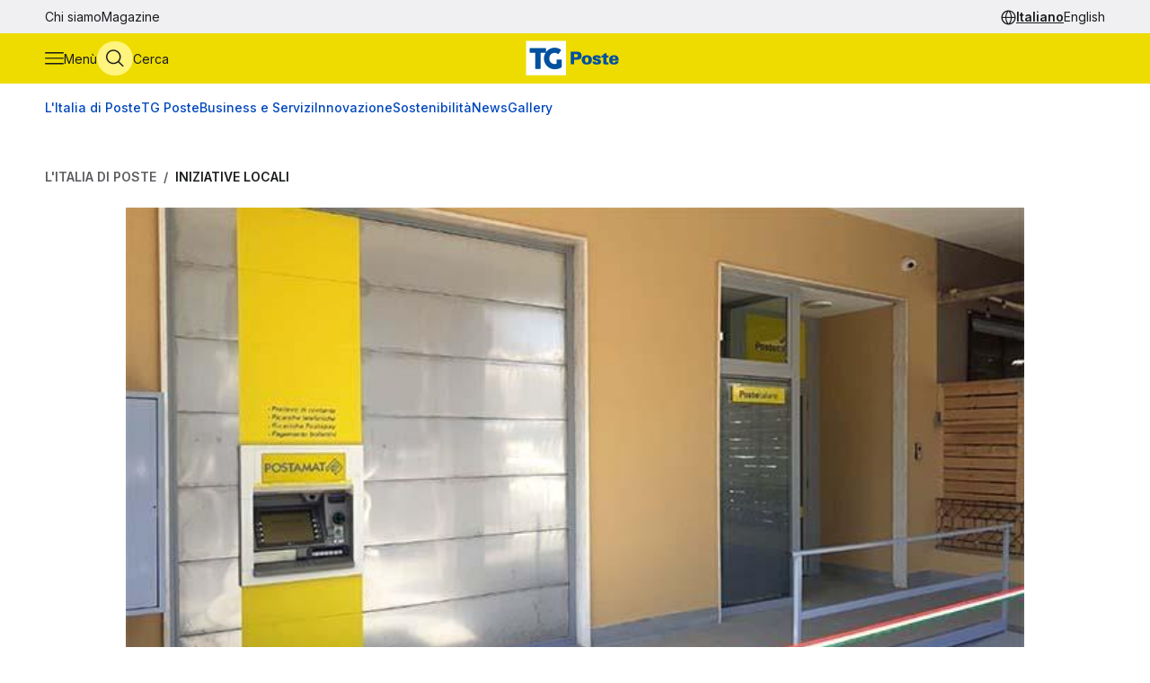

--- FILE ---
content_type: text/html
request_url: https://tgposte.poste.it/2022/05/11/nuovo-ufficio-postale-a-nocera-superiore/
body_size: 9882
content:
<!doctype html><html data-bs-theme=light lang=it-IT><head data-pagefind-ignore><meta charset=utf-8><meta name=viewport content="width=device-width,initial-scale=1,maximum-scale=2"><link rel=icon href=https://tgposte.poste.it/favicon.png><link rel=preconnect href=https://fonts.googleapis.com><link rel=preconnect href=https://fonts.gstatic.com crossorigin><link href="https://fonts.googleapis.com/css2?family=Inter:wght@100;200;300;400;500;600;700;800;900&display=swap" rel=stylesheet><link rel=stylesheet href=https://tgposte.poste.it/scss/style.min.f4d2b30e9f991a3f6d5ca2b7511b2ccc4c61b52f790c875e508fdff6c5d69e58.css><link rel=stylesheet href=https://tgposte.poste.it/icomoon/style.css><script type=text/javascript src=https://tgposte.poste.it/js/datepicker.min.js defer></script>
<script type=text/javascript src=https://tgposte.poste.it/ts/main.min.js defer></script><meta name=description content="L'UP di Nocera Superiore è stato realizzato con l’utilizzo e l’applicazione delle più moderne tecnologie per coniugare sicurezza e qualità del servizio"><meta name=robots content="follow, index, max-snippet:-1, max-video-preview:-1, max-image-preview:large"><meta property="og:locale" content="it-IT"><meta property="og:type" content="article"><meta property="og:title" content="Nocera Superiore: inaugurato il nuovo Ufficio Postale"><meta property="og:description" content="L'UP di Nocera Superiore è stato realizzato con l’utilizzo e l’applicazione delle più moderne tecnologie per coniugare sicurezza e qualità del servizio"><meta property="og:url" content="https://tgposte.poste.it/2022/05/11/nuovo-ufficio-postale-a-nocera-superiore/"><meta property="og:site_name" content="TG Poste"><meta property="og:image" content="https://www.media.poste.it/6a9284be-3cc2-40f1-a9b6-5b4b12b4f418/card_md/jpeg/img-ufficio_postale_nocera_superiore@1x"><meta property="og:image:alt" content="Nuovo Ufficio Postale a Nocera Superiore"><meta property="og:image:type" content="image/jpeg"><meta name=twitter:card content="summary_large_image"><meta name=twitter:title content="Nocera Superiore: inaugurato il nuovo Ufficio Postale"><meta name=twitter:description content="L'UP di Nocera Superiore è stato realizzato con l’utilizzo e l’applicazione delle più moderne tecnologie per coniugare sicurezza e qualità del servizio"><meta name=twitter:image content="https://www.media.poste.it/6a9284be-3cc2-40f1-a9b6-5b4b12b4f418/card_md/jpeg/img-ufficio_postale_nocera_superiore@1x"><title>Nocera Superiore: inaugurato il nuovo Ufficio Postale</title><script type=application/ld+json class=json-ld-schema>{"@context":"https://schema.org","@graph":[{"@id":"https://tgposte.poste.it/#organization","@type":["NewsMediaOrganization","Organization"],"logo":{"@id":"https://tgposte.poste.it/#logo","@type":"ImageObject","caption":"TG Poste","height":"130","inLanguage":"it-IT","url":"https://tgposte.poste.it/tg-poste-logo.png","width":"366"},"name":"TG Poste","url":"https://tgposte.poste.it/"},{"@id":"https://tgposte.poste.it/#website","@type":"WebSite","inLanguage":"it-IT","name":"TG Poste","publisher":{"@id":"https://tgposte.poste.it/#organization"},"url":"https://tgposte.poste.it/"},{"@id":"https://tgposte.poste.it/2022/05/11/nuovo-ufficio-postale-a-nocera-superiore/#webpage","@type":"WebPage","about":{"@id":"https://tgposte.poste.it/#organization"},"datePublished":"2022-05-11T06:04:14Z","inLanguage":"it-IT","isPartOf":{"@id":"https://tgposte.poste.it/#website"},"name":"Nocera Superiore: inaugurato il nuovo Ufficio Postale","primaryImageOfPage":{"@id":"https://www.media.poste.it/6a9284be-3cc2-40f1-a9b6-5b4b12b4f418/cover/jpeg/img-ufficio_postale_nocera_superiore@1x"},"url":"https://tgposte.poste.it/2022/05/11/nuovo-ufficio-postale-a-nocera-superiore/"},{"@id":"https://www.media.poste.it/6a9284be-3cc2-40f1-a9b6-5b4b12b4f418/cover/jpeg/img-ufficio_postale_nocera_superiore@1x","@type":"ImageObject","caption":"","inLanguage":"it-IT","url":"https://www.media.poste.it/6a9284be-3cc2-40f1-a9b6-5b4b12b4f418/cover/jpeg/img-ufficio_postale_nocera_superiore@1x"},{"@id":"https://tgposte.poste.it/2022/05/11/nuovo-ufficio-postale-a-nocera-superiore/#richSnippet","@type":"NewsArticle","datePublished":"2022-05-11T06:04:14Z","description":"Il nuovo Ufficio Postale di Nocera Superiore è stato realizzato con l’utilizzo e l’applicazione delle più moderne tecnologie per coniugare sicurezza e qualità del servizio","headline":"Nocera Superiore: inaugurato il nuovo Ufficio Postale","image":{"@id":"https://www.media.poste.it/6a9284be-3cc2-40f1-a9b6-5b4b12b4f418/cover/jpeg/img-ufficio_postale_nocera_superiore@1x"},"inLanguage":"it-IT","isPartOf":{"@id":"https://tgposte.poste.it/2022/05/11/nuovo-ufficio-postale-a-nocera-superiore/#webpage"},"keywords":"","mainEntityOfPage":{"@id":"https://tgposte.poste.it/2022/05/11/nuovo-ufficio-postale-a-nocera-superiore/#webpage"},"name":"Nocera Superiore: inaugurato il nuovo Ufficio Postale","publisher":{"@id":"https://tgposte.poste.it/#organization"}},{"@id":"https://tgposte.poste.it/autore/redazione-postenews/","@type":"Person","name":"redazione Postenews","url":"https://tgposte.poste.it/autore/redazione-postenews/","worksFor":{"@id":"https://tgposte.poste.it/#organization"}}]}</script><script type=text/javascript>function replace(e){return e?(e=e.replaceAll("{[title]}","Nuovo Ufficio Postale a Nocera Superiore"),e=e.replaceAll("{[url]}","2022/05/11/nuovo-ufficio-postale-a-nocera-superiore"),e=e.replaceAll("{[category]}","Iniziative Locali"),e=e.replaceAll("{[date-url]}","/2022/05/11/"),e):""}var digitalData={page:{},player:{}};const{pagename="",section_level1="",section_level2="",section_level3="",tagslist="",mediatitle="",mediauri="",mediaplaybacktype="",mediacdntype=""}={mediacdntype:"",mediaplaybacktype:"",mediatitle:"",mediauri:"",pagename:"{[title]}",section_level1:"{[date-url]}",section_level2:"",section_level3:"",tagslist:"{[category]}"};digitalData.page={pageName:replace(pagename),section_level1:replace(section_level1),section_level2:replace(section_level2),section_level3:replace(section_level3),tagsList:replace(tagslist)},digitalData.player={mediaTitle:mediatitle,mediaUri:mediauri,mediaPlaybackType:mediaplaybacktype,mediaCDNType:mediacdntype}</script><script src=https://assets.adobedtm.com/4d622ce80bd2/9d27b3a72317/launch-EN282b419c36be4dcabca54cfddcf79486.min.js async></script><meta name=google-site-verification content="3yWe21QQB_R2qKeY5lR7e3EUJBllT27jXzjOdWze8bE"><meta name=google-site-verification content="Y4UagvRKs9ve20ZHg8ovnV83WPqxLOSwRwYLK_BwWp8"></head><body><tgp-header data-bs-theme=light><header data-pagefind-ignore><div class=header><span id=page-top></span><a id=skiplink class=visually-hidden-focusable href=#content>Vai al contenuto principale</a><div class="navbar navbar__secondary d-none d-lg-flex"><div class="container-custom d-flex"><nav><ul class=nav><li class=nav-item><a class=nav-link href=https://tgposte.poste.it/chi-siamo/ title="Chi siamo" target=_self>Chi siamo</a></li><li class=nav-item><a class=nav-link href=https://tgposte.poste.it/magazine/ title=Magazine target=_self>Magazine</a></li></ul></nav><div class="navbar__language-picker ms-auto"><nav class=language-picker aria-label="Cambia lingua"><span class=icon-language></span>
<a href=https://tgposte.poste.it/ class=active aria-current=page>Italiano</a>
<a href=https://tgposte.poste.it/en/>English</a></nav></div></div></div><div class="navbar navbar__primary"><div class="navbar__primary__items container-custom d-flex"><ul class=navbar-nav><li class=nav-item><button class="btn btn-icon btn-menu" type=button data-bs-toggle=offcanvas data-bs-target=#offcanvas-menu aria-controls=offcanvas-menu aria-label="Apri menù di navigazione">
<span class="icon-menu large"></span>
<span class="btn-icon-label d-none d-lg-inline">Menù</span></button></li><li class=nav-item><button class="btn btn-icon btn-cerca" type=button data-bs-toggle=offcanvas data-bs-target=#offcanvas-search aria-controls=offcanvas-search aria-label="Apri menù di ricerca">
<span class="icon-search large"></span>
<span class="btn-icon-label d-none d-lg-inline">Cerca</span></button></li></ul><div class="nav-link navbar-brand" data-bs-theme=light><a href=https://tgposte.poste.it/ aria-label="Vai alla home page"><img class=img-fluid src=https://tgposte.poste.it/tg-poste-logo.svg alt></a></div><div class=navbar__language-picker><nav class=language-picker aria-label="Cambia lingua"><span class=icon-language></span>
<a href=https://tgposte.poste.it/ class=active aria-current=page>Italiano</a>
<a href=https://tgposte.poste.it/en/>English</a></nav></div></div></div><div class=container-custom><section class="featured-topics d-none d-lg-block"><nav class="d-flex py-3 justify-content-center justify-content-xl-start"><ul class="d-flex gap-4 list-unstyled mb-0" role=list><li><a href=https://tgposte.poste.it/canale/italia-di-poste/ title="L'Italia di Poste">L'Italia di Poste</a></li><li><a href=https://tgposte.poste.it/tgposte/ title="TG Poste">TG Poste</a></li><li><a href=https://tgposte.poste.it/canale/business-e-servizi/ title="Business e Servizi">Business e Servizi</a></li><li><a href=https://tgposte.poste.it/canale/innovazione/ title=Innovazione>Innovazione</a></li><li><a href=https://tgposte.poste.it/canale/sostenibilita/ title=Sostenibilità>Sostenibilità</a></li><li><a href=https://tgposte.poste.it/canale/news/ title=News>News</a></li><li><a href=https://tgposte.poste.it/gallery/ title=Gallery>Gallery</a></li></ul></nav></section></div></div><div id=offcanvas-menu class="side-menu offcanvas offcanvas-start" tabindex=-1 aria-labelledby=offcanvas-menu-label><div class=offcanvas-body><tgp-side-menu><div class=side-menu__first-level><h2 class="offcanvas-title visually-hidden" id=offcanvas-menu-label>Menù di navigazione</h2><button type=button class=btn-close data-bs-dismiss=offcanvas aria-label='Chiudi menù di navigazione'>
<span class=icon-close></span></button><nav class=first-level__trends aria-labelledby=first-level__tendenze><h3 id=first-level__tendenze class="fw-bold trends-title">Tendenze</h3><ul class="d-flex gap-3 list-unstyled mb-0 trends"><li><a href=https://tgposte.poste.it/canale/italia-di-poste/polis/ target=_self title=Polis>Polis</a></li><li><a href=https://tgposte.poste.it/canale/italia-di-poste/lavoro/ target=_self title=Lavoro>Lavoro</a></li><li><a href=https://tgposte.poste.it/tag/energia/ target=_self title=Energia>Energia</a></li><li><a href=https://tgposte.poste.it/tag/sicurezza/ target=_self title=Sicurezza>Sicurezza</a></li></ul></nav><hr><nav aria-labelledby=first-level__categories><h3 id=first-level__categories class="fs-5 fw-normal">Categorie</h3><ul class="list-unstyled mt-4 mb-0"><li class=my-2><a data-target=#side-menu__second-level--l_italia_di_poste href=https://tgposte.poste.it/canale/italia-di-poste/ title="L'Italia di Poste" target=_self class="text-reset fs-6 fw-bold d-flex justify-content-between py-1">L'Italia di Poste
<span class="icon-chevron-right-menu sub-menu-arrow d-flex align-items-center"></span></a></li><li class=my-2><a data-target=#side-menu__second-level--tg_poste href=https://tgposte.poste.it/tgposte/ title="TG Poste" target=_self class="text-reset fs-6 fw-bold d-flex justify-content-between py-1">TG Poste
<span class="icon-chevron-right-menu sub-menu-arrow d-flex align-items-center"></span></a></li><li class=my-2><a data-target=#side-menu__second-level--business_e_servizi href=https://tgposte.poste.it/canale/business-e-servizi/ title="Business e Servizi" target=_self class="text-reset fs-6 fw-bold d-flex justify-content-between py-1">Business e Servizi
<span class="icon-chevron-right-menu sub-menu-arrow d-flex align-items-center"></span></a></li><li class=my-2><a data-target=#side-menu__second-level--innovazione href=https://tgposte.poste.it/canale/innovazione/ title=Innovazione target=_self class="text-reset fs-6 fw-bold d-flex justify-content-between py-1">Innovazione
<span class="icon-chevron-right-menu sub-menu-arrow d-flex align-items-center"></span></a></li><li class=my-2><a data-target=#side-menu__second-level--sostenibilit_ href=https://tgposte.poste.it/canale/sostenibilita/ title=Sostenibilità target=_self class="text-reset fs-6 fw-bold d-flex justify-content-between py-1">Sostenibilità
<span class="icon-chevron-right-menu sub-menu-arrow d-flex align-items-center"></span></a></li><li class=my-2><a data-target=#side-menu__second-level--news href=https://tgposte.poste.it/canale/news/ title=News target=_self class="text-reset fs-6 fw-bold d-flex justify-content-between py-1">News
<span class="icon-chevron-right-menu sub-menu-arrow d-flex align-items-center"></span></a></li><li class=my-2><a href=https://tgposte.poste.it/gallery/ title=Gallery target=_self class="text-reset fs-6 fw-bold d-flex justify-content-between py-1">Gallery</a></li></ul></nav><hr><nav class=first-level__altro aria-labelledby=first-level__altro><h3 class=visually-hidden id=first-level__altro>Altri link</h3><ul class="list-unstyled products mb-0"><li class=py-2><a class="text-reset fw-bold" href=https://tgposte.poste.it/chi-siamo/ title="Chi siamo">Chi siamo</a></li><li class=py-2><a class="text-reset fw-bold" href=https://tgposte.poste.it/magazine/ title=Magazine>Magazine</a></li><li class=py-2><a class="text-reset fw-bold" href=https://tgposte.poste.it/en/ title="Versione inglese">Versione inglese</a></li></ul></nav><div class=d-lg-none><nav class=language-picker aria-label="Cambia lingua"><span class=icon-language></span>
<a href=https://tgposte.poste.it/ class=active aria-current=page>Italiano</a>
<a href=https://tgposte.poste.it/en/>English</a></nav></div></div><div class=side-menu__second-level><button class="go-back visually-hidden-focusable-lg side-menu__second-level__go-back">
Torna al menù principale</button><hr class=d-lg-none><nav class=side-menu__second-level__submenu id=side-menu__second-level--l_italia_di_poste aria-labelledby=side-menu__second-level--l_italia_di_poste__title><h2 id=side-menu__second-level--l_italia_di_poste__title class="side-menu__second-level__title fw-bold fs-4">L'Italia di Poste</h2><a class=read-more href=https://tgposte.poste.it/canale/italia-di-poste/ target=_self>Esplora sezione</a><hr><ul class=list-unstyled><li class=my-3><a class="text-reset fs-6 fw-bold" href=https://tgposte.poste.it/canale/italia-di-poste/storie/ target=_self title=Storie>Storie</a></li><li class=my-3><a class="text-reset fs-6 fw-bold" href=https://tgposte.poste.it/canale/italia-di-poste/iniziative-locali/ target=_self title="Iniziative Locali">Iniziative Locali</a></li><li class=my-3><a class="text-reset fs-6 fw-bold" href=https://tgposte.poste.it/canale/italia-di-poste/lavoro/ target=_self title=Lavoro>Lavoro</a></li><li class=my-3><a class="text-reset fs-6 fw-bold" href=https://tgposte.poste.it/canale/italia-di-poste/polis/ target=_self title=Polis>Polis</a></li></ul></nav><nav class=side-menu__second-level__submenu id=side-menu__second-level--tg_poste aria-labelledby=side-menu__second-level--tg_poste__title><h2 id=side-menu__second-level--tg_poste__title class="side-menu__second-level__title fw-bold fs-4">TG Poste</h2><a class=read-more href=https://tgposte.poste.it/tgposte/ target=_self>Esplora sezione</a><hr><ul class=list-unstyled><li class=my-3><a class="text-reset fs-6 fw-bold" href=https://tgposte.poste.it/tgposte/tg-poste-on-demand/ target=_self title="TG Poste On Demand">TG Poste On Demand</a></li><li class=my-3><a class="text-reset fs-6 fw-bold" href=https://tgposte.poste.it/tgposte/tg-poste-lis/ target=_self title="TG Poste LIS">TG Poste LIS</a></li></ul></nav><nav class=side-menu__second-level__submenu id=side-menu__second-level--business_e_servizi aria-labelledby=side-menu__second-level--business_e_servizi__title><h2 id=side-menu__second-level--business_e_servizi__title class="side-menu__second-level__title fw-bold fs-4">Business e Servizi</h2><a class=read-more href=https://tgposte.poste.it/canale/business-e-servizi/ target=_self>Esplora sezione</a><hr><ul class=list-unstyled><li class=my-3><a class="text-reset fs-6 fw-bold" href=https://tgposte.poste.it/canale/business-e-servizi/economia-e-mercati/ target=_self title="Economia e Mercati">Economia e Mercati</a></li><li class=my-3><a class="text-reset fs-6 fw-bold" href=https://tgposte.poste.it/canale/business-e-servizi/investimenti-e-finanze/ target=_self title="Investimenti e Finanze">Investimenti e Finanze</a></li><li class=my-3><a class="text-reset fs-6 fw-bold" href=https://tgposte.poste.it/canale/business-e-servizi/banche-e-assicurazioni/ target=_self title="Banche e Assicurazioni">Banche e Assicurazioni</a></li><li class=my-3><a class="text-reset fs-6 fw-bold" href=https://tgposte.poste.it/canale/business-e-servizi/logistica-e-servizi-postali/ target=_self title="Logistica e Servizi Postali">Logistica e Servizi Postali</a></li><li class=my-3><a class="text-reset fs-6 fw-bold" href=https://tgposte.poste.it/canale/business-e-servizi/filatelia/ target=_self title=Filatelia>Filatelia</a></li></ul></nav><nav class=side-menu__second-level__submenu id=side-menu__second-level--innovazione aria-labelledby=side-menu__second-level--innovazione__title><h2 id=side-menu__second-level--innovazione__title class="side-menu__second-level__title fw-bold fs-4">Innovazione</h2><a class=read-more href=https://tgposte.poste.it/canale/innovazione/ target=_self>Esplora sezione</a><hr><ul class=list-unstyled><li class=my-3><a class="text-reset fs-6 fw-bold" href=https://tgposte.poste.it/canale/innovazione/digital-transformation/ target=_self title="Digital Transformation">Digital Transformation</a></li><li class=my-3><a class="text-reset fs-6 fw-bold" href=https://tgposte.poste.it/canale/innovazione/servizi-digitali/ target=_self title="Servizi Digitali">Servizi Digitali</a></li><li class=my-3><a class="text-reset fs-6 fw-bold" href=https://tgposte.poste.it/canale/innovazione/pagamenti-digitali/ target=_self title="Pagamenti Digitali">Pagamenti Digitali</a></li><li class=my-3><a class="text-reset fs-6 fw-bold" href=https://tgposte.poste.it/canale/innovazione/cybersecurity-e-sicurezza-informatica/ target=_self title="Cybersecurity e Sicurezza Informatica">Cybersecurity e Sicurezza Informatica</a></li></ul></nav><nav class=side-menu__second-level__submenu id=side-menu__second-level--sostenibilit_ aria-labelledby=side-menu__second-level--sostenibilit___title><h2 id=side-menu__second-level--sostenibilit___title class="side-menu__second-level__title fw-bold fs-4">Sostenibilità</h2><a class=read-more href=https://tgposte.poste.it/canale/sostenibilita/ target=_self>Esplora sezione</a><hr><ul class=list-unstyled><li class=my-3><a class="text-reset fs-6 fw-bold" href=https://tgposte.poste.it/canale/sostenibilita/ambiente/ target=_self title=Ambiente>Ambiente</a></li><li class=my-3><a class="text-reset fs-6 fw-bold" href=https://tgposte.poste.it/canale/sostenibilita/responsabilita-sociale/ target=_self title="Responsabilità Sociale">Responsabilità Sociale</a></li><li class=my-3><a class="text-reset fs-6 fw-bold" href=https://tgposte.poste.it/canale/sostenibilita/sviluppo-sostenibile/ target=_self title="Sviluppo Sostenibile">Sviluppo Sostenibile</a></li><li class=my-3><a class="text-reset fs-6 fw-bold" href=https://tgposte.poste.it/canale/sostenibilita/finanza-sostenibile/ target=_self title="Finanza Sostenibile">Finanza Sostenibile</a></li></ul></nav><nav class=side-menu__second-level__submenu id=side-menu__second-level--news aria-labelledby=side-menu__second-level--news__title><h2 id=side-menu__second-level--news__title class="side-menu__second-level__title fw-bold fs-4">News</h2><a class=read-more href=https://tgposte.poste.it/canale/news/ target=_self>Esplora sezione</a><hr><ul class=list-unstyled><li class=my-3><a class="text-reset fs-6 fw-bold" href=https://tgposte.poste.it/canale/news/attualita/ target=_self title=Attualità>Attualità</a></li><li class=my-3><a class="text-reset fs-6 fw-bold" href=https://tgposte.poste.it/canale/news/focus/ target=_self title=Focus>Focus</a></li><li class=my-3><a class="text-reset fs-6 fw-bold" href=https://tgposte.poste.it/canale/news/interviste/ target=_self title=Interviste>Interviste</a></li><li class=my-3><a class="text-reset fs-6 fw-bold" href=https://tgposte.poste.it/canale/news/associazioni/ target=_self title=Associazioni>Associazioni</a></li></ul></nav><nav class=side-menu__second-level__submenu id=side-menu__second-level--gallery aria-labelledby=side-menu__second-level--gallery__title><h2 id=side-menu__second-level--gallery__title class="side-menu__second-level__title fw-bold fs-4">Gallery</h2><a class=read-more href=https://tgposte.poste.it/gallery/ target=_self>Esplora sezione</a><hr></nav></div></tgp-side-menu></div></div></header></tgp-header><div class="search-overlay offcanvas offcanvas-top" data-bs-backdrop=static tabindex=-1 id=offcanvas-search aria-labelledby=offcanvas-search-label data-bs-theme=blue><div class="offcanvas-body search bg-body-tertiary text-body-tertiary p-0"><div class="offcanvas-header d-flex"><img class=mx-auto src=https://tgposte.poste.it/tg-poste-logo.svg alt>
<button type=button class=btn-close data-bs-dismiss=offcanvas aria-label='Chiudi pannello ricerca'>
<span class=icon-close></span></button></div><div class="container-custom--tight search-overlay__form-container"><h2 id=offcanvas-search-label class="fs-4 fw-semibold">Cerca</h2><div class=search><tgp-search-form><form class=search__form action=https://tgposte.poste.it/search/><div class="d-flex flex-wrap gap-4 align-items-center mb-4 justify-content-between"><label for=query class=visually-hidden>Inserisci ciò che vuoi cercare</label>
<input id=query name=query type=text class="search__text-field flex-grow-1 w-100" placeholder='Cerca notizie, media o storie'>
<button class="btn btn-secondary search__submit-btn" type=submit>
<span class="icon-search me-1"></span> Cerca</button>
<button type=button class="btn btn-icon d-xl-none" type=submit data-bs-toggle=modal data-bs-target=#filters-modal aria-label='Apri pannello filtri'>
Filtri <span class="icon-filter me-1"></span></button></div><div class="modal fade search__filters" id=filters-modal tabindex=-1 aria-labelledby=filters-modal-label aria-hidden=true data-bs-theme=blue><div class="modal-dialog modal-dialog-centered"><div class="modal-content px-3 py-4 px-sm-3 bg-body-tertiary text-body-tertiary"><h2 class="visually-hidden modal-title fs-6" id=filters-modal-label aria-label='Apri pannello filtri'>Filtri</h2><div class="d-flex justify-content-end"><button type=button class="btn-close position-absolute" data-bs-dismiss=modal aria-label='Chiudi pannello filtri'>
<span class=icon-close></span></button></div><h3 class="fs-6 mt-2 mb-3">Data</h3><div class="d-flex flex-wrap gap-2 mb-4"><button type=button class="badge p-2" date-picker-quick-selection data-start-day=0 data-end-day=0>
Oggi</button>
<button type=button class="badge p-2" date-picker-quick-selection data-start-day=-1 data-end-day=-1>
Ieri</button>
<button type=button class="badge p-2" date-picker-quick-selection data-start-day=-6 data-end-day=0>
Ultimi 7 giorni</button>
<button type=button class="badge p-2" date-picker-quick-selection data-start-day=-14 data-end-day=0>
Ultimi 15 giorni</button>
<button type=button class="badge p-2" date-picker-quick-selection data-start-day=-29 data-end-day=0>
Ultimi 30 giorni</button></div><div class="d-flex flex-column mb-3 px-4 py-2 border border-primary rounded"><div class=mx-auto><date-range-picker label='{ T "search_filters_date_title" }'></date-range-picker><div class="d-flex justify-content-end mt-2"><button date-picker-reset type=button class="btn btn-sm btn-link p-0">
Cancella selezione</button></div></div></div><fieldset class="d-flex flex-wrap gap-4 row-gap-2 mb-4" aria-labelledby=content-type-label-modal><h3 class="fs-6 mt-2 mb-3 w-100" id=content-type-label-modal>Tipologia</h3><div class=form-check><input class=form-check-input content-type-filter type=checkbox value=news name=type id=type_notizieCheckbox_modal>
<label class=form-check-label for=type_notizieCheckbox_modal>Notizie</label></div><div class=form-check><input class=form-check-input content-type-filter type=checkbox value=storie_news name=type id=type_storieCheckbox_modal>
<label class=form-check-label for=type_storieCheckbox_modal>Storie</label></div><div class=form-check><input class=form-check-input content-type-filter type=checkbox value=multimedia_news name=type id=type_mediaCheckbox_modal>
<label class=form-check-label for=type_mediaCheckbox_modal>Media</label></div><div class=form-check><input class=form-check-input content-type-filter type=checkbox value=video_on_demand name=type id=type_videoCheckbox_modal>
<label class=form-check-label for=type_videoCheckbox_modal>TG Poste</label></div></fieldset><div><button type=button filter-confirm data-bs-dismiss=modal class="btn btn-md btn-secondary" aria-label='Applica filtri'>
Applica</button></div></div></div></div><div class="d-flex d-xl-none justify-content-between search__filters"><span class=search__result-count aria-live=polite></span></div><div class="d-none d-xl-flex gap-5 align-items-center search__filters"><tgp-dropdown date-picker-dropdown><button type=button aria-expanded=false tgp-dropdown-toggle class="bg-body-tertiary text-body-tertiary" id=date-dropdown-toggle aria-controls=date-dropdown-menu><div class=fw-semibold>Data</div><div id=date-preview class="fw-normal text-nowrap" data-label='Seleziona un intervallo'>Seleziona un intervallo</div></button><div tgp-dropdown-menu id=date-dropdown-menu class="p-4 pb-3 bg-body-tertiary text-body-tertiary"><label for=startDate class=visually-hidden>Data di inizio dell'intervallo</label>
<input readonly type=date name=startDate id=startDate class=d-none>
<label for=endDate class=visually-hidden>Data di fine dell'intervallo</label>
<input readonly type=date name=endDate id=endDate class=d-none><div class="d-flex mb-3"><div class="d-flex flex-column gap-1"><button type=button date-picker-quick-selection data-start-day=0 data-end-day=0>
Oggi</button>
<button type=button date-picker-quick-selection data-start-day=-1 data-end-day=-1>
Ieri</button>
<button type=button date-picker-quick-selection data-start-day=-6 data-end-day=0>
Ultimi 7 giorni</button>
<button type=button date-picker-quick-selection data-start-day=-14 data-end-day=0>
Ultimi 15 giorni</button>
<button type=button date-picker-quick-selection data-start-day=-29 data-end-day=0>
Ultimi 30 giorni</button></div><div class="vr opacity-100 mx-4"></div><date-range-picker label='{ T "search_filters_date_title" }'></date-range-picker></div><div class="d-flex justify-content-between"><button filter-confirm type=button class="btn btn-sm btn-secondary" aria-label='Applica filtro data'>
Applica</button>
<button date-picker-reset type=button class="btn btn-sm btn-link">
Cancella selezione</button></div></div></tgp-dropdown><tgp-dropdown><button type=button aria-expanded=false tgp-dropdown-toggle class="bg-body-tertiary text-body-tertiary" id=type-dropdown-toggle aria-controls=type-dropdown-menu><div id=content-type-label class=fw-semibold>Tipologia</div><div id=content-type-preview class="fw-normal text-nowrap">Seleziona</div></button><div tgp-dropdown-menu class="p-4 pb-3 bg-body-tertiary text-body-tertiary" id=type-dropdown-menu><fieldset class="d-flex flex-column gap-2 mb-3" aria-labelledby=content-type-label><div class=form-check><input class=form-check-input content-type-filter type=checkbox value=news name=type id=type_notizieCheckbox>
<label class=form-check-label for=type_notizieCheckbox>Notizie</label></div><div class=form-check><input class=form-check-input content-type-filter type=checkbox value=storie_news name=type id=type_storieCheckbox>
<label class=form-check-label for=type_storieCheckbox>Storie</label></div><div class=form-check><input class=form-check-input content-type-filter type=checkbox value=multimedia_news name=type id=type_mediaCheckbox>
<label class=form-check-label for=type_mediaCheckbox>Media</label></div><div class=form-check><input class=form-check-input content-type-filter type=checkbox value=video_on_demand name=type id=type_videoCheckbox>
<label class=form-check-label for=type_videoCheckbox>TG Poste</label></div></fieldset><button filter-confirm type=button class="btn btn-sm btn-secondary" aria-label='Applica filtro tipologia'>
Applica</button></div></tgp-dropdown><span class="search__result-count ms-auto" aria-live=polite></span></div></form></tgp-search-form></div></div></div></div><main id=content data-pagefind-body><div style=display:none aria-hidden=true><data data-pagefind-filter=type>news</data>
<data data-pagefind-filter=title>Nuovo Ufficio Postale a Nocera Superiore</data>
<data data-pagefind-meta=title>Nuovo Ufficio Postale a Nocera Superiore</data>
<data data-pagefind-meta=type>news</data>
<data data-pagefind-filter=lang>it-IT</data>
<data data-pagefind-meta=lang>it-IT</data><data data-pagefind-meta=author>redazione postenews</data>
<data data-pagefind-meta=author_url>https://tgposte.poste.it/autore/redazione-postenews/</data><data data-pagefind-meta=image>https://www.media.poste.it/6a9284be-3cc2-40f1-a9b6-5b4b12b4f418/card_md/jpeg/img-ufficio_postale_nocera_superiore@1x</data>
<data data-pagefind-meta=image_alt>Nuovo Ufficio Postale a Nocera Superiore</data>
<data data-pagefind-meta=image_title></data>
<time data-pagefind-filter=date>2022-05-11</time>
<time data-pagefind-meta=date>2022-05-11</time></div><article class=page-article><div class="container-custom d-flex flex-wrap justify-content-between gap-4 mb-4"><nav class=breadcrumb-container aria-label="Percorso di navigazione"><ol class=breadcrumb><li class=breadcrumb-item><a href=https://tgposte.poste.it/canale/italia-di-poste/>L'Italia di Poste</a></li><li class="breadcrumb-item active"><a href=https://tgposte.poste.it/canale/italia-di-poste/iniziative-locali/>Iniziative Locali</a></li></ol></nav></div><div class=container-custom--tight><div class=row><div class=col-12><header class=article-header><picture class=article-header__img><source media=(min-width:500px) srcset=https://www.media.poste.it/6a9284be-3cc2-40f1-a9b6-5b4b12b4f418/cover/jpeg/img-ufficio_postale_nocera_superiore@1x type=image/jpeg width=1440 height=500><img src=https://www.media.poste.it/6a9284be-3cc2-40f1-a9b6-5b4b12b4f418/cover/jpeg/img-ufficio_postale_nocera_superiore@1x alt="Nuovo Ufficio Postale a Nocera Superiore" title width=1440 height=500></picture><div class="article-header__body bg-primary-subtle"><a class=article-header__section href=https://tgposte.poste.it/canale/italia-di-poste/iniziative-locali/>Iniziative Locali</a><h1 data-pagefind-meta=title class=article-header__title>Nuovo Ufficio Postale a Nocera Superiore</h1><div data-pagefind-ignore class=article-header__details><ul class=article-header__tags><li><a href=https://tgposte.poste.it/tag/poste-italiane/ class=badge>Poste Italiane</a></li></ul><div><time class=article-header__date pubdate datetime=2022-05-11>11 maggio 2022</time><address data-pagefind-ignore class=article-header__author>di
<a rel=author href=https://tgposte.poste.it/autore/redazione-postenews/>redazione Postenews</a></address></div><div class=article-header__summary>Il nuovo Ufficio Postale di Nocera Superiore è stato realizzato con l’utilizzo e l’applicazione delle più moderne tecnologie per coniugare sicurezza e qualità del servizio</div><div class=article-header__social><a href="https://www.facebook.com/sharer/sharer.php?u=https://tgposte.poste.it/2022/05/11/nuovo-ufficio-postale-a-nocera-superiore/" target=_blank><span class=icon-facebook-logo></span>
<span class=visually-hidden>Condividi su Facebook</span></a>
<a href="https://twitter.com/intent/tweet?text=Nuovo%20Ufficio%20Postale%20a%20Nocera%20Superiore&amp;url=https://tgposte.poste.it/2022/05/11/nuovo-ufficio-postale-a-nocera-superiore/&amp;via=TG%20Poste" target=_blank><span class=icon-twitter></span>
<span class=visually-hidden>Condividi su X (Twitter)</span></a></div></div></div></header></div><div class=col-12><div class=article-content><p>Poste Italiane comunica che è stato inaugurato l’Ufficio Postale di Nocera Superiore. Il sindaco della città, <strong>Giovanni Maria Cuofano</strong>, e i rappresentanti locali di Poste Italiane, lo hanno comunicato alla cittadinanza questa mattina con una piccola cerimonia che si è svolta nel pieno rispetto delle disposizioni di contenimento del contagio da Covid-19.</p><p><h2>Il plauso delle istituzioni</h2></p><p>“Un ufficio postale tutto nuovo, allocato in una posizione centrale e strategica, con ampio parcheggio a servizio degli utenti ed accessibile ai portatori di handicap – afferma il primo cittadino -. Con il trasferimento di Poste Italiane a Materdomini, nella piazza antistante il santuario, questa amministrazione comunale raggiunge un obiettivo importante per la città di Nocera Superiore e per l’utenza proveniente anche dai comuni limitrofi. Un risultato che ha in sé anche una rilevanza storica, perché l’ufficio postale ritorna nella sua originaria “casa”, a Materdomini, prima che fosse dislocato anni addietro in via Garibaldi”. “Ringrazio i referenti di Poste che hanno condiviso con noi il progetto - aggiunge il sindaco Giovanni Maria Cuofano -. La dislocazione dell’ufficio postale di via Garibaldi è un punto sul quale ci eravamo attivati per trovare spazi idonei ad accogliere l’utenza ed un’area di sosta in grado di sostenere la frequenza degli accessi e dare una soluzione definitiva alle problematiche di parcheggio. La scelta condivisa della piazza di Materdomini abbatterà anche le barriere architettoniche attualmente esistenti a via Garibaldi e consentirà anche a chi ha problemi motori di poter accedere all’ufficio postale in maniera agevole e sicura. È un luogo - conclude Cuofano - molto più facilmente raggiungibile ed aperto alla socialità. Materdomini, con questo nuovo obiettivo raggiunto si candida a diventare polo nevralgico di servizi al cittadino. Sono in corso, infatti, i lavori per la realizzazione del Polo socio-sanitario che sorgerà nei locali dell’ex Mimosa”.</p><p><h2>Le caratteristiche del nuovo Ufficio</h2></p><p>“Un ufficio a misura d’uomo, che nasce nella piazza storica di Materdomini e garantisce accessibilità facilitata ad anziani, persone con disabilità, mamme con carrozzini e a chi raggiunge la sede in auto, essendo dotato di un ampio parcheggio”, sottolinea la direttrice della filiale di Salerno di Poste Italiane, <strong>Marcella Ricci</strong>. “I nuovi locali - continua – sono dotati di 3 sportelli e di una sala consulenza in grado di accogliere le esigenze di finanziamento, investimento e protezione dei nostri clienti. Lo spazio antistante l’ufficio è coperto e garantisce una sosta sicura per chi vorrà prelevare denaro o fare altre operazioni presso l’ATM Postamat adiacente all’ingresso. Presso gli sportelli dell’ufficio, inoltre, è possibile fruire di servizi dedicati alla famiglia (telefonia mobile, telefonia fissa, rc auto) ed effettuare i <a href=https://tgposte.poste.it/2020/12/07/codice-postepay-esperienza-pagamento/ target=_self>pagamenti in modalità digitale tramite qrcode</a>”. Il nuovo Ufficio Postale di Nocera Superiore è stato realizzato con l’utilizzo e l’applicazione delle più moderne tecnologie per coniugare sicurezza e qualità del servizio ed è privo di barriere architettoniche. Gli sportelli a disposizione dei cittadini sono polifunzionali, la sala consulenza dispone di personale qualificato per fornire tutte le informazioni sui prodotti di risparmio e investimento offerti da Poste Italiane, lo sportello automatico ATM Postamat di nuova generazione è disponibile 24 ore su 24 e 7 giorni su 7 per prelievi automatici di contante e per molte altre operazioni. A disposizione della clientela, anche la connessione Wi-Fi gratuita alla quale si accede automaticamente con un’unica registrazione, quest’ultima valida in ogni area dove il servizio PosteWiFi è disponibile senza bisogno di autenticarsi nuovamente. La sede di piazza Materdomini è aperto dal lunedì al venerdì dalle 8.20 alle 13.35 e il sabato fino alle 12.35. L’inaugurazione conferma la tradizionale vicinanza dell’Azienda al territorio e l’attenzione verso le esigenze delle comunità e rappresenta un’ulteriore tappa nel potenziamento dei servizi postali e finanziari con iniziative di pubblica utilità che contribuiscono allo sviluppo economico e sociale del Paese.</p></div></div></div></div></article><div class="bg-primary-subtle py-4"><div class="container-custom--tight px-xl-0"><div class=article-related data-pagefind-ignore><h2 class=article-related__title>Correlati</h2><div class=article-related__carousel><tgp-carousel><div data-pagefind-ignore class=swiper data-cols-desktop=3 data-cols-tablet=2 data-cols-mobile=1 data-rows-desktop=1 data-rows-tablet=2 data-rows-mobile=3><div class=swiper-wrapper><div class=swiper-slide><tgp-link-block><article class="article-card article-card--small-tablet-landscape"><picture class=article-card__picture><source srcset=https://www.media.poste.it/a876da87-8faa-4f09-bc65-64a251a00109/card_md/webp/poste-calendario_2026@1x type=image/webp><img class=article-card__img src=https://www.media.poste.it/a876da87-8faa-4f09-bc65-64a251a00109/card_md/jpeg/poste-calendario_2026@1x alt="Gli sport invernali protagonisti del calendario filatelico 2026" title="Gli sport invernali protagonisti del calendario filatelico 2026" decoding=async loading=lazy></picture><div class=article-card__body><a href=https://tgposte.poste.it/2026/01/19/gli-sport-invernali-protagonisti-del-calendario-filatelico-2026/ data-main-link><h3 class=article-card__title>Gli sport invernali protagonisti del calendario filatelico 2026</h3></a><div class=article-card__details><address class=article-card__author><a rel=author href=https://tgposte.poste.it/autore/redazione-postenews/>di
redazione Postenews</a></address></div></div></article></tgp-link-block></div><div class=swiper-slide><tgp-link-block><article class="article-card article-card--small-tablet-landscape"><picture class=article-card__picture><source srcset=https://www.media.poste.it/6879b366-81e6-454d-a695-b5597309b11c/card_md/webp/filatelia-borghi_ditalia@1x type=image/webp><img class=article-card__img src=https://www.media.poste.it/6879b366-81e6-454d-a695-b5597309b11c/card_md/jpeg/filatelia-borghi_ditalia@1x alt="Poste presenta il volume “Viaggio nei borghi più belli d’Italia. Cento ritratti della meraviglia attraverso la filatelia”" title="Poste presenta il volume “Viaggio nei borghi più belli d’Italia. Cento ritratti della meraviglia attraverso la filatelia”" decoding=async loading=lazy></picture><div class=article-card__body><a href=https://tgposte.poste.it/2026/01/18/poste-presenta-il-volume-viaggio-nei-borghi-piu-belli-ditalia-cento-ritratti-della-meraviglia-attraverso-la-filatelia/ data-main-link><h3 class=article-card__title>Poste presenta il volume “Viaggio nei borghi più belli d’Italia. Cento ritratti della meraviglia attraverso la filatelia”</h3></a><div class=article-card__details><address class=article-card__author><a rel=author href=https://tgposte.poste.it/autore/redazione-postenews/>di
redazione Postenews</a></address></div></div></article></tgp-link-block></div><div class=swiper-slide><tgp-link-block><article class="article-card article-card--small-tablet-landscape"><picture class=article-card__picture><source srcset=https://www.media.poste.it/3b4f2c26-60cc-4c41-9944-0b36a9b8f437/card_md/webp/poste-ufficio_postale@1x type=image/webp><img class=article-card__img src=https://www.media.poste.it/3b4f2c26-60cc-4c41-9944-0b36a9b8f437/card_md/jpeg/poste-ufficio_postale@1x alt="Così Polis ha trasformato gli uffici postali a Treviso e in provincia" title="Così Polis ha trasformato gli uffici postali a Treviso e in provincia" decoding=async loading=lazy></picture><div class=article-card__body><a href=https://tgposte.poste.it/2026/01/17/cosi-polis-ha-trasformato-gli-uffici-postali-a-treviso-e-in-provincia/ data-main-link><h3 class=article-card__title>Così Polis ha trasformato gli uffici postali a Treviso e in provincia</h3></a><div class=article-card__details><address class=article-card__author><a rel=author href=https://tgposte.poste.it/autore/redazione-postenews/>di
redazione Postenews</a></address></div></div></article></tgp-link-block></div><div class=swiper-slide><tgp-link-block><article class="article-card article-card--small-tablet-landscape"><picture class=article-card__picture><source srcset=https://www.media.poste.it/cbfee38e-f36a-4c21-86f4-2a1717ce1375/card_md/webp/polis-ufficio_postale@1x type=image/webp><img class=article-card__img src=https://www.media.poste.it/cbfee38e-f36a-4c21-86f4-2a1717ce1375/card_md/jpeg/polis-ufficio_postale@1x alt="Polis a Bolzano: i servizi digitali della PA arrivano a Meltina" title="Polis a Bolzano: i servizi digitali della PA arrivano a Meltina" decoding=async loading=lazy></picture><div class=article-card__body><a href=https://tgposte.poste.it/2026/01/16/polis-a-bolzano-i-servizi-digitali-della-pa-arrivano-a-meltina/ data-main-link><h3 class=article-card__title>Polis a Bolzano: i servizi digitali della PA arrivano a Meltina</h3></a><div class=article-card__details><address class=article-card__author><a rel=author href=https://tgposte.poste.it/autore/redazione-postenews/>di
redazione Postenews</a></address></div></div></article></tgp-link-block></div><div class=swiper-slide><tgp-link-block><article class="article-card article-card--small-tablet-landscape"><picture class=article-card__picture><source srcset=https://www.media.poste.it/170dff0a-08a2-47ac-ad16-2b3f5cf280ce/card_md/webp/portalettere-scuola_ferrara@1x type=image/webp><img class=article-card__img src=https://www.media.poste.it/170dff0a-08a2-47ac-ad16-2b3f5cf280ce/card_md/jpeg/portalettere-scuola_ferrara@1x alt="Poste in cattedra in una scuola di Ferrara: ecco come viaggia una lettera" title="Poste in cattedra in una scuola di Ferrara: ecco come viaggia una lettera" decoding=async loading=lazy></picture><div class=article-card__body><a href=https://tgposte.poste.it/2026/01/16/poste-in-cattedra-in-una-scuola-di-ferrara-ecco-come-viaggia-una-lettera/ data-main-link><h3 class=article-card__title>Poste in cattedra in una scuola di Ferrara: ecco come viaggia una lettera</h3></a><div class=article-card__details><address class=article-card__author><a rel=author href=https://tgposte.poste.it/autore/redazione-postenews/>di
redazione Postenews</a></address></div></div></article></tgp-link-block></div><div class=swiper-slide><tgp-link-block><article class="article-card article-card--small-tablet-landscape"><picture class=article-card__picture><source srcset=https://www.media.poste.it/f8948681-28cf-4260-9156-9ecb9e5635b0/card_md/webp/polis-passaporti@1x type=image/webp><img class=article-card__img src=https://www.media.poste.it/f8948681-28cf-4260-9156-9ecb9e5635b0/card_md/jpeg/polis-passaporti@1x alt="Passaporti e altri servizi: Polis continua ad espandersi in tutta Italia" title="Passaporti e altri servizi: Polis continua ad espandersi in tutta Italia" decoding=async loading=lazy></picture><div class=article-card__body><a href=https://tgposte.poste.it/2026/01/16/passaporti-e-altri-servizi-polis-continua-ad-espandersi-in-tutta-italia/ data-main-link><h3 class=article-card__title>Passaporti e altri servizi: Polis continua ad espandersi in tutta Italia</h3></a><div class=article-card__details><address class=article-card__author><a rel=author href=https://tgposte.poste.it/autore/redazione-postenews/>di
redazione Postenews</a></address></div></div></article></tgp-link-block></div><div class=swiper-slide><tgp-link-block><article class="article-card article-card--small-tablet-landscape"><picture class=article-card__picture><source srcset=https://www.media.poste.it/00475b6a-cbaa-4aff-a68e-7a19476e0e01/card_md/webp/polis-up_praiano@1x type=image/webp><img class=article-card__img src=https://www.media.poste.it/00475b6a-cbaa-4aff-a68e-7a19476e0e01/card_md/jpeg/polis-up_praiano@1x alt="Salerno, di nuovo operativo in versione Polis l’ufficio postale di Praiano " title="Salerno, di nuovo operativo in versione Polis l’ufficio postale di Praiano " decoding=async loading=lazy></picture><div class=article-card__body><a href=https://tgposte.poste.it/2026/01/15/salerno-di-nuovo-operativo-in-versione-polis-lufficio-postale-di-praiano/ data-main-link><h3 class=article-card__title>Salerno, di nuovo operativo in versione Polis l’ufficio postale di Praiano</h3></a><div class=article-card__details><address class=article-card__author><a rel=author href=https://tgposte.poste.it/autore/redazione-postenews/>di
redazione Postenews</a></address></div></div></article></tgp-link-block></div><div class=swiper-slide><tgp-link-block><article class="article-card article-card--small-tablet-landscape"><picture class=article-card__picture><source srcset=https://www.media.poste.it/6a4c4b50-ae68-4165-b4b5-246fc1c623ad/card_md/webp/poste-italianepalazzo@1x type=image/webp><img class=article-card__img src=https://www.media.poste.it/6a4c4b50-ae68-4165-b4b5-246fc1c623ad/card_md/jpeg/poste-italianepalazzo@1x alt="Poste Italiane è “Top Employer” per il settimo anno consecutivo" title="Poste Italiane è “Top Employer” per il settimo anno consecutivo" decoding=async loading=lazy></picture><div class=article-card__body><a href=https://tgposte.poste.it/2026/01/15/poste-italiane-e-top-employer-per-il-settimo-anno-consecutivo/ data-main-link><h3 class=article-card__title>Poste Italiane è “Top Employer” per il settimo anno consecutivo</h3></a><div class=article-card__details><address class=article-card__author><a rel=author href=https://tgposte.poste.it/autore/redazione-postenews/>di
redazione Postenews</a></address></div></div></article></tgp-link-block></div><div class=swiper-slide><tgp-link-block><article class="article-card article-card--small-tablet-landscape"><picture class=article-card__picture><source srcset=https://www.media.poste.it/bece75af-0189-49ac-8945-d0f4cbbb15eb/card_md/webp/poste_italiane-top1501@1x type=image/webp><img class=article-card__img src=https://www.media.poste.it/bece75af-0189-49ac-8945-d0f4cbbb15eb/card_md/jpeg/poste_italiane-top1501@1x alt="Sedici milioni di utenti: il successo dell’App di Poste sui quotidiani nazionali" title="Sedici milioni di utenti: il successo dell’App di Poste sui quotidiani nazionali" decoding=async loading=lazy></picture><div class=article-card__body><a href=https://tgposte.poste.it/2026/01/15/sedici-milioni-di-utenti-il-successo-dellapp-di-poste-sui-quotidiani-nazionali/ data-main-link><h3 class=article-card__title>Sedici milioni di utenti: il successo dell’App di Poste sui quotidiani nazionali</h3></a><div class=article-card__details><address class=article-card__author><a rel=author href=https://tgposte.poste.it/autore/redazione-postenews/>di
redazione Postenews</a></address></div></div></article></tgp-link-block></div><div class=swiper-slide><tgp-link-block><article class="article-card article-card--small-tablet-landscape"><picture class=article-card__picture><source srcset=https://www.media.poste.it/543878e0-d202-4ebb-a00c-642acb457932/card_md/webp/alberobello-matteo@1x type=image/webp><img class=article-card__img src=https://www.media.poste.it/543878e0-d202-4ebb-a00c-642acb457932/card_md/jpeg/alberobello-matteo@1x alt="Velocità e vicinanza alle persone: ecco perché Matteo, il portalettere di Alberobello, viene chiamato Flash" title="Velocità e vicinanza alle persone: ecco perché Matteo, il portalettere di Alberobello, viene chiamato Flash" decoding=async loading=lazy></picture><div class=article-card__body><a href=https://tgposte.poste.it/2026/01/15/velocita-e-vicinanza-alle-persone-ecco-perche-matteo-il-portalettere-di-alberobello-viene-chiamato-flash/ data-main-link><h3 class=article-card__title>Velocità e vicinanza alle persone: ecco perché Matteo, il portalettere di Alberobello, viene chiamato Flash</h3></a><div class=article-card__details><address class=article-card__author><a rel=author href=https://tgposte.poste.it/autore/redazione-postenews/>di
redazione Postenews</a></address></div></div></article></tgp-link-block></div><div class=swiper-slide><tgp-link-block><article class="article-card article-card--small-tablet-landscape"><picture class=article-card__picture><source srcset=https://www.media.poste.it/cdbafc74-7b50-45bf-99ff-e48a288183ac/card_md/webp/procida-polis@1x type=image/webp><img class=article-card__img src=https://www.media.poste.it/cdbafc74-7b50-45bf-99ff-e48a288183ac/card_md/jpeg/procida-polis@1x alt="L’ufficio postale di Procida di nuovo operativo in versione Polis" title="L’ufficio postale di Procida di nuovo operativo in versione Polis" decoding=async loading=lazy></picture><div class=article-card__body><a href=https://tgposte.poste.it/2026/01/14/lufficio-postale-di-procida-di-nuovo-operativo-in-versione-polis/ data-main-link><h3 class=article-card__title>L’ufficio postale di Procida di nuovo operativo in versione Polis</h3></a><div class=article-card__details><address class=article-card__author><a rel=author href=https://tgposte.poste.it/autore/redazione-postenews/>di
redazione Postenews</a></address></div></div></article></tgp-link-block></div><div class=swiper-slide><tgp-link-block><article class="article-card article-card--small-tablet-landscape"><picture class=article-card__picture><source srcset=https://www.media.poste.it/8dbf7539-89d3-4826-89ce-f0158a8a2ad3/card_md/webp/scolaresca-villalba@1x type=image/webp><img class=article-card__img src=https://www.media.poste.it/8dbf7539-89d3-4826-89ce-f0158a8a2ad3/card_md/jpeg/scolaresca-villalba@1x alt="Caltanissetta: gli alunni di Villalba alla scoperta dell’ufficio postale" title="Caltanissetta: gli alunni di Villalba alla scoperta dell’ufficio postale" decoding=async loading=lazy></picture><div class=article-card__body><a href=https://tgposte.poste.it/2026/01/14/caltanissetta-gli-alunni-di-villalba-alla-scoperta-dellufficio-postale/ data-main-link><h3 class=article-card__title>Caltanissetta: gli alunni di Villalba alla scoperta dell’ufficio postale</h3></a><div class=article-card__details><address class=article-card__author><a rel=author href=https://tgposte.poste.it/autore/redazione-postenews/>di
redazione Postenews</a></address></div></div></article></tgp-link-block></div></div><div class=swiper-pagination></div><div class=swiper-navigation><button class=swiper-button-prev>
<span class=icon-caret-left></span></button>
<button class=swiper-button-next>
<span class=icon-caret-right></span></button></div></div></tgp-carousel></div></div></div></div></main><tgp-back-to-top><a href=#page-top data-target=#page-top class="btn btn-secondary" aria-label='Torna a inizio pagina'><span class=icon-arrow-up></span></a></tgp-back-to-top><footer data-bs-theme=light data-pagefind-ignore><div class=footer><div class=container-custom><div class="row align-items-center row-gap-3"><div class="col-12 col-xl-4"><img class="footer__logo img-fluid" src=https://www.media.poste.it/131c3c6d-3f1a-44af-8e7c-ddb645cd41ad/img/png/logo-footer_milanocortina@1x alt></div><div class="col-12 col-xl-4 text-xl-center order-1 order-xl-0"><span>© 2025 - Poste Italiane &nbsp; &nbsp; Partiva iva: 01114601006</span></div><div class="col-12 col-xl-4"><nav class="d-flex gap-3 justify-content-xl-end"><a class=footer__link href=https://tgposte.poste.it/chi-siamo/ target=_self title="Chi siamo">Chi siamo
</a><a class=footer__link href=https://www.poste.it/privacy-policy.html target=_self title="Privacy Policy">Privacy Policy
</a><a class=footer__link href=https://www.poste.it/cookie-policy.html target=_self title="Cookie Policy">Cookie Policy
</a><a class=footer__link href=https://www.poste.it/dichiarazione-accessibilita/ target=_self title="Dichiarazione di accessibilità">Dichiarazione di accessibilità</a><div id=teconsent class=footer__link></div></nav></div></div></div></div></footer><div class=content-alert-browser style=position:fixed;bottom:0;z-index:9999><div id=consent_blackbar></div></div></body></html>